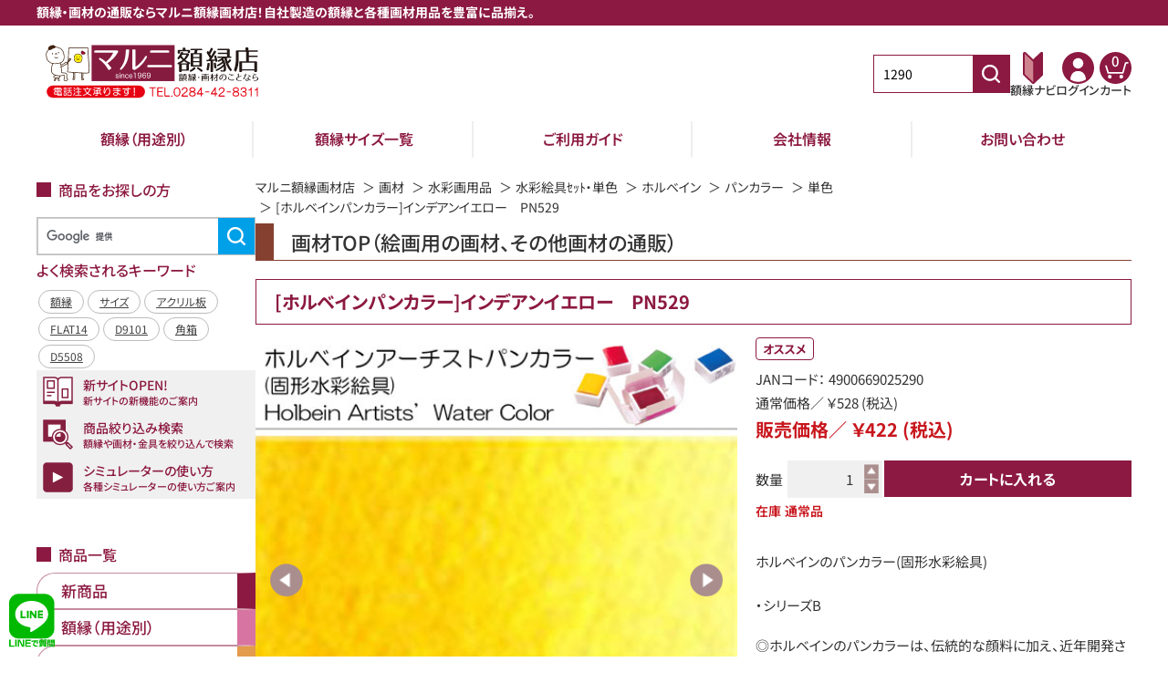

--- FILE ---
content_type: text/html; charset=UTF-8
request_url: https://www.art-maruni.com/products/detail/1290?categroy_id=
body_size: 109958
content:
<!doctype html>
<html lang="ja">
<head prefix="og: https://ogp.me/ns# fb: https://ogp.me/ns/fb# product: https://ogp.me/ns/product#">
    <meta charset="utf-8">
    <meta name="viewport" content="width=device-width, initial-scale=1, shrink-to-fit=no">
    <meta name="eccube-csrf-token" content="1284c16f125eb4e76bd652652563.OxRs46nl8Czd48gB8AEPlpz0Pd9-6Bh0AuEm7LgDZVM.AnY8gZmik3aHsLhjpms74syyUJ0wq3UwTasWtYs1HRx6RFWG-brdHafTuw">
                        <title>
                                    [ホルベインパンカラー]インデアンイエロー　PN529 |
                        マルニ額縁画材店
            </title>

                            <meta property="og:title" content="[ホルベインパンカラー]インデアンイエロー　PN529" />
    <meta property="og:image" content="https://www.art-maruni.com/html/upload/save_image/product/1290/1290-main.jpg?v=202601131538" />
    <meta property="product:price:amount" content="422"/>
    <meta property="product:price:currency" content="JPY"/>
    <meta property="product:product_link" content="https://www.art-maruni.com/products/detail/1290"/>
    <meta property="product:retailer_title" content="マルニ額縁画材店"/>
        
<meta property="og:type" content="og:product"/>
<meta property="og:site_name" content="マルニ額縁画材店"/>
    <meta name="description" content="ホルベインのパンカラー(固形水彩絵具)">
    <meta property="og:description" content="ホルベインのパンカラー(固形水彩絵具)"/>
                <meta property="og:url" content="https://www.art-maruni.com/products/detail/1290"/>
    <link rel="canonical" href="https://www.art-maruni.com/products/detail/1290" />
    
                    <link rel="shortcut icon" href="/html/user_data/assets/img/common/favicon.ico?v=202601131538">
    <link rel="apple-touch-icon" href="/html/user_data/assets/img/common/apple-touch-icon.png?v=202601131538">
    <!-- google fonts -->
                            <style>
        @font-face {
            src: url(/html/template/default/assets/css/fonts/NotoSansJP-VariableFont_wght.woff?v=202601131538) format("woff");
            font-family: "Noto Sans JP";
            font-weight: 300 900;
            font-display: swap;
        }
    </style>

    <link rel="stylesheet" href="https://use.fontawesome.com/releases/v5.3.1/css/all.css" integrity="sha384-mzrmE5qonljUremFsqc01SB46JvROS7bZs3IO2EmfFsd15uHvIt+Y8vEf7N7fWAU" crossorigin="anonymous">
    <link rel="stylesheet" href="https://cdnjs.cloudflare.com/ajax/libs/lightbox2/2.11.4/css/lightbox.css">
    <link rel="stylesheet" href="/html/template/default/assets/css/style.css?v=202601131538">
    <script src="/html/bundle/front.bundle.js?v=202601131538"></script>
    <script src="/html/template/default/assets/js/accordion.js?v=202601131538"></script>
    <script src="/html/template/default/assets/js/quantity.js?v=202601131538"></script>
    <script src="https://cdnjs.cloudflare.com/ajax/libs/lightbox2/2.11.4/js/lightbox.min.js"></script>
    <script src="https://cdnjs.cloudflare.com/ajax/libs/what-input/5.2.12/what-input.js" integrity="sha512-RgLFL8g2bsqb5KNaLbsJ2D+4/gVUieeMkuq0DRFQFUTe3o4kYREQoA40xNukkVon4lCVhQqK493eXIlZ7mfvPQ==" crossorigin="anonymous" referrerpolicy="no-referrer"></script>
    <script src="https://cdnjs.cloudflare.com/ajax/libs/what-input/5.2.12/what-input.min.js" integrity="sha512-jdMp80Gf2e7K/JH3+mucRwyeRaqRPD+ykSpkmbBqxWMMCfEZEL9PF0zzF3JEgV4IVNj6eTjV8X41e7Gz5nNwyA==" crossorigin="anonymous" referrerpolicy="no-referrer"></script>
        <style>

        .slick-dots {
            position: absolute;
            bottom: -45px;
            display: block;
            width: 100%;
            padding: 0;
            list-style: none;
            text-align: center;
        }

        .slick-dots li {
            position: relative;
            display: inline-block;
            width: 20px;
            height: 20px;
            margin: 0 5px;
            padding: 0;

            cursor: pointer;
        }

        .slick-dots li button {
            font-size: 0;
            line-height: 0;
            display: block;
            width: 20px;
            height: 20px;
            padding: 5px;
            cursor: pointer;
            color: transparent;
            border: 0;
            outline: none;
            background: transparent;
        }

        .slick-dots li button:hover,
        .slick-dots li button:focus {
            outline: none;
        }

        .slick-dots li button:hover:before,
        .slick-dots li button:focus:before {
            opacity: 1;
        }

        .slick-dots li button:before {
            content: " ";
            line-height: 20px;
            position: absolute;
            top: 0;
            left: 0;
            width: 12px;
            height: 12px;
            text-align: center;
            opacity: .25;
            background-color: black;
            border-radius: 50%;

        }

        .slick-dots li.slick-active button:before {
            opacity: .75;
            background-color: black;
        }

        .slick-dots li button.thumbnail img {
            width: 0;
            height: 0;
        }

        .gaku-package-image {
            width: 45px;
            height: 45px;
        }

    </style>
    <script>
        $(function() {
            $.ajaxSetup({
                'headers': {
                    'ECCUBE-CSRF-TOKEN': $('meta[name="eccube-csrf-token"]').attr('content')
                }
            });
        });
    </script>
                    <!-- ▼ヘッダー（OGP・構造化） -->
            <meta property="og:locale" content="ja_JP">
<meta name="twitter:card" content="summary_large_image">
<meta name="twitter:site" content="@marunigakubuchi">

<script type="application/ld+json">
{
    "@context": "https://schema.org/",
    "@type": "Organization",
    "name": "マルニ額縁画材店",
    "url" : "https://www.art-maruni.com/",
    "logo" : "https://www.art-maruni.com/html/template/default/assets/img/common/logo_pc.svg?v=202601131538",
    "contactPoint": {
        "@type": "ContactPoint",
        "telephone": "+81-284-42-8311",
        "contactType": "customer service",
        "areaServed": "JP"
    },
    "sameAs": [
        "https://x.com/marunigakubuchi",
        "https://www.facebook.com/marunigakubuchi",
        "https://www.instagram.com/maruni_gaku/",
        "https://www.youtube.com/channel/UCyCXv11ITI2-Pa2NQAeQNJg"
    ],
    "address": {
        "@type": "PostalAddress",
        "streetAddress": "足利市久松町141",
        "addressLocality": "栃木県",
        "addressRegion": "足利市",
        "postalCode": "326-0034",
        "addressCountry": "JP"
    }
}
</script>
        <!-- ▲ヘッダー（OGP・構造化） -->
    <!-- ▼gtm -->
            
<!-- Google Tag Manager -->
<script>(function(w,d,s,l,i){w[l]=w[l]||[];w[l].push({'gtm.start':
new Date().getTime(),event:'gtm.js'});var f=d.getElementsByTagName(s)[0],
j=d.createElement(s),dl=l!='dataLayer'?'&l='+l:'';j.async=true;j.src=
'https://www.googletagmanager.com/gtm.js?id='+i+dl;f.parentNode.insertBefore(j,f);
})(window,document,'script','dataLayer','GTM-N4FKJ9JL');</script>
<!-- End Google Tag Manager -->


<script>

var gtmProductsData = {
                54911: {
            name: "[ホルベインパンカラー]インデアンイエロー　PN529",
            id: "",
            brand: "ホルベイン",
            category  : "画材TOP",
            category_2: "水彩画用品",
            category_3: "水彩絵具セット・単色",
            category_4: "ホルベイン水彩絵具",
            category_5: "【パンカラー】ホルベイン水彩絵具",
            variant: null,
            list_name: null,
            list_id: null,
        },
    };

var gtmGakuPackageProductsData = {
        19643: {
        name: "【額縁外装用品】　額縁用(黄袋)",
        id: "KIBUKURO-SZ/000OD-VA/0HAKO",
        brand: "ホルベイン",
        category  : "額縁（用途別）",
        category_2: "額縁パーツ・用品",
        category_3: "額縁用箱・黄袋",
        category_4: "",
        category_5: "",
        variant: null,
        list_name: null,
        list_id: null,
},
            19642: {
        name: "【額縁外装用品】　額縁箱(さし箱)(文化鋲仕立て)",
        id: "SASHI-SZ/000OD-VA/0HAKO",
        brand: "ホルベイン",
        category  : "額縁（用途別）",
        category_2: "額縁パーツ・用品",
        category_3: "額縁用箱・黄袋",
        category_4: "",
        category_5: "",
        variant: null,
        list_name: null,
        list_id: null,
},
    };

dataLayer.push({ ecommerce: null });
dataLayer.push({
    event: "view_item",
    ecommerce: {
        items: [
                                    {
                item_name: gtmProductsData[54911].name,
                item_id: gtmProductsData[54911].id,
                item_brand: gtmProductsData[54911].brand,
                item_category: gtmProductsData[54911].category,
                item_category2: gtmProductsData[54911].category_2,
                item_category3: gtmProductsData[54911].category_3,
                item_category4: gtmProductsData[54911].category_4,
                item_category5: gtmProductsData[54911].category_5,
                index: 1,
                quantity: 1
            },
                                ]
    }
});





function onProductClick(productObj) {
    dataLayer.push({ ecommerce: null });
    dataLayer.push({
        event: "select_item",
        ecommerce: {
            items: [{
                item_name: productObj.name,
                item_id: productObj.id,
                item_brand: productObj.brand,
                item_category: productObj.category,
                item_category2: productObj.category_2,
                item_category3: productObj.category_3,
                item_category4: productObj.category_4,
                item_category5: productObj.category_5,
                item_variant: productObj.variant,
                item_list_name: productObj.list_name,
                item_list_id: productObj.list_id,
            }]
        }
    });
}

function onAddCartClick(productObjArr) {
    let items = [];
    $(productObjArr).each(function(index, productObj) {
        if (productObj) {
            items.push({
                item_name: productObj.name,
                item_id: productObj.id,
                item_brand: productObj.brand,
                item_category: productObj.category,
                item_category2: productObj.category_2,
                item_category3: productObj.category_3,
                item_category4: productObj.category_4,
                item_category5: productObj.category_5,
                item_variant: productObj.variant,
                item_list_name: productObj.list_name,
                item_list_id: productObj.list_id,
                quantity: productObj.quantity,
            });
        }
    });

    let add_to_cart = {
        event: "add_to_cart",
        ecommerce: {
            items: items
        }
    };
    dataLayer.push({ ecommerce: null });
    dataLayer.push(add_to_cart);
}

function onRemoveCartClick(productObjArr) {
    let items = [];
    $(productObjArr).each(function(index, productObj) {
        if (productObj) {
            items.push({
                item_name: productObj.name,
                item_id: productObj.id,
                item_brand: productObj.brand,
                item_category: productObj.category,
                item_category2: productObj.category_2,
                item_category3: productObj.category_3,
                item_category4: productObj.category_4,
                item_category5: productObj.category_5,
                item_variant: productObj.variant,
                item_list_name: productObj.list_name,
                item_list_id: productObj.list_id,
                index: productObj.index,
                quantity: productObj.quantity,
            });
        }
    });
    let remove_from_cart = {
        event: "remove_from_cart",
        ecommerce: {
            items: items
        }
    };
    dataLayer.push({ ecommerce: null });
    dataLayer.push(remove_from_cart);
}
</script>


        <!-- ▲gtm -->

                <link rel="stylesheet" href="/html/user_data/assets/css/customize.css?v=202601131538">
</head>
<body id="page_product_detail" class="product_page">
        <!-- ▼gtm(body)  -->
            
<!-- Google Tag Manager (noscript) -->
<noscript><iframe src="https://www.googletagmanager.com/ns.html?id=GTM-N4FKJ9JL"
height="0" width="0" style="display:none;visibility:hidden"></iframe></noscript>
<!-- End Google Tag Manager (noscript) -->
        <!-- ▲gtm(body)  -->



                <header class="ec-layoutRole__header">
                <!-- ▼ヘッダー（ロゴ・番号検索・マイページ・カート）ナビPC -->
            <script>
  $(window).scroll(function () {
    if($(window).scrollTop() > 20) {
      $('.ec-layoutRole__header').addClass('scroll_header');
    } else {
      $('.ec-layoutRole__header').removeClass('scroll_header');
    }
});
</script>


<script>
    $(function() {
                
        let productId = '1290';
        let categoryId = '';
        let route = 'product_detail';

                let $idInput = $('.js-id-search-text');
        if (productId !== '') {
                        if(route === 'product_list' || route === 'product_detail'){
                $idInput.val(productId);
            }
        } else if (categoryId !== '') {
                        $idInput.val('c' + categoryId);
        }
                let $searchButton = $('.js-product-id-search-button');

                $searchButton.on('click', function(e) {
            e.preventDefault();
            if (!goToProductOrCategoryPage($(this).siblings('.js-id-search-text').val())) {
                                e.stopPropagation();
            }
        });

                $idInput.on('focus', function(e) {
                        $(this).select();
        });

                function goToProductOrCategoryPage (id) {
            id = id.trim();
            let isSuccess = false;
            let redirectUrl;
                        let categoryPattern = /^c|C|ｃ|Ｃ[0-9]+$/;
            if (id.match(categoryPattern)) {
                                redirectUrl = 'https://www.art-maruni.com/products/list?category_id=9999999999999';
                const replacePattern = /c|C|ｃ|Ｃ/;
                id = id.replace(replacePattern, '');
            } else {
                                redirectUrl = 'https://www.art-maruni.com/products/detail/9999999999999';
            }

            if (id && !isNaN(id)) {
                if (redirectUrl) {
                    redirectUrl = redirectUrl.replace('9999999999999', id);
                    location.href = redirectUrl;
                    isSuccess = true;
                }
            }

            if (!isSuccess) {
                alert('数値を入力してください');
            }
            return isSuccess;
        }
    });
</script>
<div class="header_title">
  <p>額縁・画材の通販ならマルニ額縁画材店！自社製造の額縁と各種画材用品を豊富に品揃え。</p>
</div>

<div class="ec-headerRole">
  <div class="ec-headerNaviRole">
    <div class="ec-headerNaviRole__left">
      <!-- ▼ロゴ -->
      <div class="ec-headerRole__title">
        <div class="ec-headerTitle">
          <div class="ec-headerTitle__title">
                        <div>              <a href="https://www.art-maruni.com/">
                <img class="logo_pc_img" src="/html/user_data/assets/img/common/NewMaruniLogo-03.svg?v=202601131538" alt="マルニ額縁画材店">
                <img class="logo_sp_img" src="/html/user_data/assets/img/common/NewMaruniLogo-04.svg?v=202601131538" alt="マルニ額縁画材店">
              </a>
            </div>          </div>
        </div>
      </div>
      <!-- ▲ロゴ -->
    </div>

    <div class="ec-headerNaviRole__right">
      <div class="_forPC">
        <!-- ▼商品番号検索 -->
        <div class="searchBox">
          <form method="get" class="searchform" action="/products/list">
            <div class="searchBox__keyword -headerSearch">
              <div class="searchBox-input">
                <input type="search" name="name" maxlength="9" class="searchBox-name js-id-search-text" placeholder="商品番号">
                <button class="searchBox__keywordBtn btnClr_1 js-product-id-search-button" type="submit" aria-label="商品番号検索">
                  <div class="searchBox-icon">
                    <img src="/html/template/default/assets/icon/search.svg?v=202601131538" alt="商品番号検索">
                  </div>
                </button>
              </div>
            </div>
          </form>
        </div>
        <!-- ▲商品番号検索 -->
      </div>


      <div class="ec-headerRole__navSP">
        <div class="ec-headerNavSP">
          <img src="/html/template/default/assets/img/common/icon-bars.svg?v=202601131538" alt="メニューを開く">
        </div>
        <div class="ec-drawerRoleClose is_active">
          <img src="/html/template/default/assets/img/common/icon-batsu.svg?v=202601131538" alt="メニューを閉じる">
        </div>
      </div>

      <div class="ec-headerNaviRole__nav">

        <div class="ec-headerNav">
          <!-- ▼額縁ナビ -->
          <a class="ec-headerNav__item" href="https://www.art-maruni.com/contents/simulator-kisei2">
            <div class="ec-headerNav__itemIcon">
              <img class="ec-headerNav__itemIcon" src="/html/template/default/assets/img/common/icon-navi.svg?v=202601131538" alt="額縁ナビのナビゲーションアイコン">
            </div>
            <span class="ec-headerNav__itemLink">額縁ナビ</span>
          </a>
          <!-- ▲額縁ナビ -->

          <!-- ▼マイページ（新規会員登録） -->
          <a class="ec-headerNav__item" href="https://www.art-maruni.com/mypage/">
            <div class="ec-headerNav__itemIcon">
              <img class="ec-headerNav__itemIcon" src="/html/template/default/assets/img/common/icon-user.svg?v=202601131538" alt="マイページのナビゲーションアイコン">
            </div>
                          <span class="ec-headerNav__itemLink">ログイン</span>
                      </a>
          <!-- ▲マイページ（新規会員登録） -->

          <!-- ログアウト -->
                              <!-- ▲ログアウト -->

          <!-- ▼カート -->
                                        <div class="ec-headerRole__cart">
            <div class="ec-cartNaviWrap">
              <a class="ec-cartNavi" href="https://www.art-maruni.com/cart">
                <div class="ec-cartNavi__icon">
                  <img src="/html/template/default/assets/img/common/icon-cart.svg?v=202601131538" alt="カートのナビゲーションアイコン">
                  <span class="ec-cartNavi__badge">0</span>
                </div>
                <span class="ec-headerNav__itemLink">カート</span>

                <!-- <div class="ec-cartNavi__label">
              <div class="ec-cartNavi__price">￥0</div>
            </div> -->
              </a>
                          </div>

          </div>
          <!-- ▲カート -->

          <!-- ▼検索 -->
          <div class="ec-searchBtn _forSP">
            <div class="ec-headerNav__item">
              <div class="ec-headerNav__itemIcon">
                <img class="ec-headerNav__itemIcon" src="/html/template/default/assets/img/common/icon-search.svg?v=202601131538"
                  alt="検索のナビゲーションアイコン">
              </div>
              <span class="ec-headerNav__itemLink">検索</span>
            </div>
          </div>
          <!-- ▲マイページ（新規会員登録） -->


          <!-- <div class="ec-headerNav__item">
          <a href="/mypage/favorite">
            <i class="ec-headerNav__itemIcon fas fa-heart fa-fw"></i>
            <span class="ec-headerNav__itemLink">お気に入り</span>
          </a>
        </div> -->
          <!-- <div class="ec-headerNav__item">
          <a href="/mypage/login">
            <i class="ec-headerNav__itemIcon fas fa-lock fa-fw"></i>
            <span class="ec-headerNav__itemLink">ログイン</span>
          </a>
        </div> -->
        </div>

      </div>

    </div>
  </div>

</div>
        <!-- ▲ヘッダー（ロゴ・番号検索・マイページ・カート）ナビPC -->
    <!-- ▼ラインアイコン -->
            <!--LINE@アイコン-->
<a class="lineaticon" href="https://lin.ee/mLJwnNO" target="_blank" style="position:fixed;bottom:10px;left:10px;z-index:99999;"><img src="/html/upload/save_image/art-m/imgs/logo/new/linesvg.svg?q=1" style="width:50px;height:auto;" alt="マルニ額縁画材店にLINEで質問する"></a>
<style>
.lineaticon:hover img{
opacity:.8;
}
</style>
        <!-- ▲ラインアイコン -->

        </header>
    
<div class="ec-layoutRole">
                <div class="ec-layoutRole__contentTop">
                <!-- ▼電話発信用ブロック -->
            <div class="ec-sp_number">
    <img src="/html/user_data/assets/topbannar/soryo4.svg" alt="送料無料" class="left-img">
    <a href="tel:0284428311"><img src="/html/user_data/assets/topbannar/tel-banner.svg" alt="電話番号" class="right-img"></a>
        </div>

<style>
    .right-img{
        width: 90%;
    }
    .left-img{
        width: 45%;
    }
    
@media only screen and (max-width: 767px) {
    .ec-sp_number{
        text-align: center;
        display: flex;
        justify-content: space-between;
                margin-top: 5px;
        width: 100%;
    }
}
</style>
        <!-- ▲電話発信用ブロック -->
    <!-- ▼ヘッダー(額縁の選び方・ご利用ガイド・会社情報) -->
            <div class="headerNaviSecondRole">
  <ul class="headerNaviSecondRole__inner">
    <li class="headerNaviSecondRole__item"><a class="headerNaviSecondRole__link" href="/products/list?category_id=1">額縁（用途別）</a></li>
    <li class="headerNaviSecondRole__item"><a class="headerNaviSecondRole__link" href="/user_data/size">額縁サイズ一覧</a></li>
    <li class="headerNaviSecondRole__item _forPC"><a class="headerNaviSecondRole__link" href="/user_data/guide">ご利用ガイド</a></li>
    <li class="headerNaviSecondRole__item _forPC"><a class="headerNaviSecondRole__link" href="/user_data/tenpo">会社情報</a></li>
    <li class="headerNaviSecondRole__item"><a class="headerNaviSecondRole__link" href="https://www.art-maruni.com/contact">お問い合わせ</a></li>
  </ul>
</div>
        <!-- ▲ヘッダー(額縁の選び方・ご利用ガイド・会社情報) -->
    <!-- ▼商品一覧（カテゴリナビ　スマホ トップ） -->
            <div class="categoryNaviRole _forSP">
  <ul class="categoryNavi category_product_list">
                <li class="categoryNavi__item">
        <a class="categoryNavi__link category_10028 " href="https://www.art-maruni.com/products/list?category_id=10028">
                    <p class="categoryNavi__linkText">新商品</p>
        </a>
      </li>
                <li class="categoryNavi__item">
        <a class="categoryNavi__link category_1 " href="https://www.art-maruni.com/products/list?category_id=1">
                    <p class="categoryNavi__linkText">額縁（用途別）</p>
        </a>
      </li>
                <li class="categoryNavi__item">
        <a class="categoryNavi__link category_2 " href="https://www.art-maruni.com/products/list?category_id=2">
                    <p class="categoryNavi__linkText">額縁マット</p>
        </a>
      </li>
                <li class="categoryNavi__item">
        <a class="categoryNavi__link category_10000 " href="https://www.art-maruni.com/products/list?category_id=10000">
                    <p class="categoryNavi__linkText">印刷・スキャン</p>
        </a>
      </li>
                <li class="categoryNavi__item">
        <a class="categoryNavi__link category_5 " href="https://www.art-maruni.com/products/list?category_id=5">
                    <p class="categoryNavi__linkText">さし箱・各種箱</p>
        </a>
      </li>
                <li class="categoryNavi__item">
        <a class="categoryNavi__link category_3 " href="https://www.art-maruni.com/products/list?category_id=3">
                    <p class="categoryNavi__linkText">画材</p>
        </a>
      </li>
                <li class="categoryNavi__item">
        <a class="categoryNavi__link category_4 " href="https://www.art-maruni.com/products/list?category_id=4">
                    <p class="categoryNavi__linkText">金具・パーツ</p>
        </a>
      </li>
                <li class="categoryNavi__item">
        <a class="categoryNavi__link category_5538 " href="https://www.art-maruni.com/products/list?category_id=5538">
                    <p class="categoryNavi__linkText">ミラー額縁</p>
        </a>
      </li>
                <li class="categoryNavi__item">
        <a class="categoryNavi__link category_5539 " href="https://www.art-maruni.com/products/list?category_id=5539">
                    <p class="categoryNavi__linkText">アートワーク</p>
        </a>
      </li>
                <li class="categoryNavi__item">
        <a class="categoryNavi__link category_10036 " href="https://www.art-maruni.com/products/list?category_id=10036">
                    <p class="categoryNavi__linkText">MRN+</p>
        </a>
      </li>
      </ul>
</div>
        <!-- ▲商品一覧（カテゴリナビ　スマホ トップ） -->

        </div>
    
    <div class="ec-layoutRole__contents">
                            <aside class="ec-layoutRole__left">
                    <!-- ▼商品をお探しの方(TOPページ以外) -->
            <script>
  $(function() {
     var name = getParam('name');
     if(name != null && name.length > 0){
       $('#searchBox-name-side').val(name);
     }
  });
  function getParam(name, url) {
    if (!url) url = window.location.href;
    name = name.replace(/[\[\]]/g, "\\$&");
    var regex = new RegExp("[?&]" + name + "(=([^&#]*)|&|#|$)"),
            results = regex.exec(url);
    if (!results) return null;
    if (!results[2]) return '';
    return decodeURIComponent(results[2].replace(/\+/g, " "));
  }
</script>

<dl class="ec-layoutRole--content">
  <dt class="categoryNaviRole__head">商品をお探しの方</dt>
  <dd class="categoryNaviRole__content">
    <div class="searchBox-wrap">
        <!--Google検索ここから-->
        <div class="searchBox">
            <!--Google検索-->
            <script async src="https://cse.google.com/cse.js?cx=3b4eb7278bb01a50d"></script>
            <div class="leftgnavi" style="margin-bottom:0;margin-top:10px;">
                <div class="gcse-search"></div>
            </div>
            <style>
              .leftgnavi .gsc-adBlock{display:none!important;}.leftgnavi .gsc-input-box{width:213px;border:solid 1px #ccc}.leftgnavi table.gsc-search-box{width:245px;}.gsc-search-button-v2 svg{display:none}.gsc-search-button.gsc-search-button-v2{width:221px;height:35px!important;background-image:url(/html/upload/save_image/art-m/imgs/logo/gsbtn.png);position:absolute;left:0;bottom:25px;right:0;margin:auto}.leftgnavi{position:relative;width:245px;background-color:#efefef;height:115px;margin-bottom:10px;}.gsc-control-cse{background-color:#efefef;height:30px;border:0}article#main .leftgnavi table{background:transparent;border:0}
            </style>
        </div>
        <!--Google検索ここまで-->
        <!--よく検索されるキーワード-->
        <div class="block_body" style="padding-top:0;margin-top:0;">
           <h2 style="margin-top:0;"><i></i><span>よく検索されるキーワード</span></h2>
           <ul id="searched_word">
             <li><a href="/products/list?category_id=1">額縁</a></li>
             <li><a href="/contents/size">サイズ</a></li>
             <li><a href="/products/detail/26465">アクリル板</a></li>
             <li><a href="/products/list?&name=FLAT14">FLAT14</a></li>
             <li><a href="/products/list?&name=D9101">D9101</a></li>
             <li><a href="/products/list?&name=角箱">角箱</a></li>
             <li><a href="/products/list?&name=D5508">D5508</a></li>
          </ul>
        </div>
        <style>
            .block_body span{
                background-color: transparent;
                color: #8C1941;
                font-size: 16px;
                padding: 0;
                margin-bottom: 5px;
            }
            #searched_word {
            overflow: auto;
            margin-bottom: 0;
            list-style: none;
            display: flex;
            flex-wrap: wrap;
            padding-left: 0rem!important;
            }
            #searched_word li a {
                border: solid 1px #bbb;
                display: inline-block;
                font-size: 9pt;
                color: #444;
                text-decoration: underline;
                background-color: #fff;
                border-radius: 17px;
                line-height: 1.2;
                box-sizing: border-box;
                padding: 5px 9pt;
            }
            #searched_word li{
                margin: 2px;
            }
        </style>
        <!--よく検索されるキーワードここまで-->
        <!--黄色の検索-->
                <!--黄色の検索ここまで-->
        <!--バナースペースここから-->
        <div class="categoryNaviRole">
            <ul class="categoryNavi">
                <!--新サイトOPEN-->
                <li class="categoryNavi__item">
                    <a class="categoryNavi__link guide-bg" href="/contents/newsite">
                        <span class="categoryNavi__linkImg"><img src="/html/template/default/assets/img/common/info_01.png" alt="新サイトの新機能"></span>
                        <p class="categoryNavi__linkText2">新サイトOPEN!<span class="categoryNavi__linkText2--sub">新サイトの新機能のご案内</span></p>
                    </a>
                </li>
                <!--新サイトOPENここまで-->
                <!--商品絞り込み検索-->
                <li class="categoryNavi__item">
                    <a class="categoryNavi__link guide-bg" href="/contents/search_item">
                        <span class="categoryNavi__linkImg"><img src="/html/user_data/assets/topbannar/search_icon.png" alt="商品絞り込み検索"></span>
                        <p class="categoryNavi__linkText2">商品絞り込み検索<span class="categoryNavi__linkText2--sub">額縁や画材・金具を絞り込んで検索</span></p>
                    </a>
                </li>
                <!--商品絞り込み検索ここまで-->
                <!--シミュレーター使い方ページ-->
                <li class="categoryNavi__item">
                    <a class="categoryNavi__link guide-bg" href="/contents/howto-simulator">
                        <span class="categoryNavi__linkImg"><img src="/html/template/default/assets/img/common/info_03.png" alt="シミュレーター使い方"></span>
                        <p class="categoryNavi__linkText2">シミュレーターの使い方<span class="categoryNavi__linkText2--sub">各種シミュレーターの使い方ご案内
                        </span></p>
                    </a>
                </li>
                <!--シミュレーター使い方ページ-->
            </ul>
        </div>
        <!--バナースペースここまで-->

          </div>
  </dd>
</dl>
        <!-- ▲商品をお探しの方(TOPページ以外) -->
    <!-- ▼商品一覧（カテゴリナビPC） -->
            <dl class="ec-layoutRole--content">
  <dt class="categoryNaviRole__head">商品一覧</dt>
  <dd class="categoryNaviRole__content">
    <div class="categoryNaviRole">
      <ul class="categoryNavi category_product_list">
                            <li class="categoryNavi__item">
            <a class="categoryNavi__link category_10028 " href="https://www.art-maruni.com/products/list?category_id=10028">
                            <p class="categoryNavi__linkText">新商品</p>
            </a>
          </li>
                            <li class="categoryNavi__item">
            <a class="categoryNavi__link category_1 " href="https://www.art-maruni.com/products/list?category_id=1">
                            <p class="categoryNavi__linkText">額縁（用途別）</p>
            </a>
          </li>
                            <li class="categoryNavi__item">
            <a class="categoryNavi__link category_2 " href="https://www.art-maruni.com/products/list?category_id=2">
                            <p class="categoryNavi__linkText">額縁マット</p>
            </a>
          </li>
                            <li class="categoryNavi__item">
            <a class="categoryNavi__link category_10000 " href="https://www.art-maruni.com/products/list?category_id=10000">
                            <p class="categoryNavi__linkText">印刷・スキャン</p>
            </a>
          </li>
                            <li class="categoryNavi__item">
            <a class="categoryNavi__link category_5 " href="https://www.art-maruni.com/products/list?category_id=5">
                            <p class="categoryNavi__linkText">さし箱・各種箱</p>
            </a>
          </li>
                            <li class="categoryNavi__item">
            <a class="categoryNavi__link category_3 " href="https://www.art-maruni.com/products/list?category_id=3">
                            <p class="categoryNavi__linkText">画材</p>
            </a>
          </li>
                            <li class="categoryNavi__item">
            <a class="categoryNavi__link category_4 " href="https://www.art-maruni.com/products/list?category_id=4">
                            <p class="categoryNavi__linkText">金具・パーツ</p>
            </a>
          </li>
                            <li class="categoryNavi__item">
            <a class="categoryNavi__link category_5538 " href="https://www.art-maruni.com/products/list?category_id=5538">
                            <p class="categoryNavi__linkText">ミラー額縁</p>
            </a>
          </li>
                            <li class="categoryNavi__item">
            <a class="categoryNavi__link category_5539 " href="https://www.art-maruni.com/products/list?category_id=5539">
                            <p class="categoryNavi__linkText">アートワーク</p>
            </a>
          </li>
                            <li class="categoryNavi__item">
            <a class="categoryNavi__link category_10036 " href="https://www.art-maruni.com/products/list?category_id=10036">
                            <p class="categoryNavi__linkText">MRN+</p>
            </a>
          </li>
              </ul>
    </div>
  </dd>
</dl>
        <!-- ▲商品一覧（カテゴリナビPC） -->
    <!-- ▼額縁シミュレーター（サイドナビPC） -->
            <style>
.categoryNavi__item .simulator-bg img {
  height: auto;
}
</style>
<dl class="ec-layoutRole--content">
  <dt class="categoryNaviRole__head">シミュレーター</dt>
  <dd class="categoryNaviRole__content">
    <div class="categoryNaviRole">
      <ul class="categoryNavi simulator_navi">
        <li class="categoryNavi__item simulator_item">
          <a class="categoryNavi__link simulator-bg" href="/simulator2/frame/core/framesimulator.php?boot_sec=1">
            <img src="/html/template/default/assets/img/common/simulator_dessin.jpg?v=202601131538" alt="デッサン額縁">
          </a>
        </li>
        <li class="categoryNavi__item simulator_item">
          <a class="categoryNavi__link simulator-bg" href="/simulator2/frame/core/framesimulator.php?boot_sec=2">
            <img src="/html/template/default/assets/img/common/simulator_oil.jpg?v=202601131538" alt="油彩額縁">
          </a>
        </li>
        <!--<li class="categoryNavi__item simulator_item">
          <a class="categoryNavi__link simulator-bg" href="https://www.art-maruni.com/products/list?category_id=5539">
            <img src="/html/template/default/assets/img/common/simulator_art.jpg?v=202601131538" alt="アート">
          </a>
        </li>-->
        <li class="categoryNavi__item simulator_item">
          <a class="categoryNavi__link simulator-bg" href="/simulator2/frame/core/framesimulator.php?boot_sec=4&product_id=19194">
            <img src="/html/template/default/assets/img/common/simulator_mirror.jpg?v=202601131538" alt="ミラー">
          </a>
        </li>
      </ul>
    </div>
  </dd>
</dl>
        <!-- ▲額縁シミュレーター（サイドナビPC） -->
    <!-- ▼その他ご案内（サイドナビPC） -->
            <dl class="ec-layoutRole--content">
  <dt class="categoryNaviRole__head">その他ご案内</dt>
  <dd class="categoryNaviRole__content">
    <div class="categoryNaviRole">
      <ul class="categoryNavi">
        <li class="categoryNavi__item">
          <a class="categoryNavi__link guide-bg" href="https://www.art-maruni.com/contents/size">
            <span class="categoryNavi__linkImg"><img src="/html/template/default/assets/img/common/guide_01.png?v=202601131538"
                alt=""></span>
            <p class="categoryNavi__linkText2">額縁の選び方<span
                class="categoryNavi__linkText2--sub">種類やサイズから選ぶ</span></p>
          </a>
        </li>
        <li class="categoryNavi__item">
          <a class="categoryNavi__link guide-bg" href="https://www.art-maruni.com/contents/nouki">
            <span class="categoryNavi__linkImg"><img src="/html/template/default/assets/img/common/guide_02.png?v=202601131538"
                alt=""></span>
            <p class="categoryNavi__linkText2">オーダー額縁について<span
                class="categoryNavi__linkText2--sub">サイズの出し方やご注文方法</span></p>
          </a>
        </li>
        <li class="categoryNavi__item">
          <a class="categoryNavi__link guide-bg" href="https://www.art-maruni.com/contents/matto-setsumei2">
            <span class="categoryNavi__linkImg"><img src="/html/template/default/assets/img/common/guide_03.png?v=202601131538"
                alt=""></span>
            <p class="categoryNavi__linkText2">マットについて<span
                class="categoryNavi__linkText2--sub">種類やサイズから選ぶ</span></p>
          </a>
        </li>
        <li class="categoryNavi__item">
          <a class="categoryNavi__link guide-bg" href="https://www.art-maruni.com/contents/howto-kanagu">
            <span class="categoryNavi__linkImg"><img src="/html/template/default/assets/img/common/guide_04.png?v=202601131538"
                alt=""></span>
            <p class="categoryNavi__linkText2">金具の選び方<span class="categoryNavi__linkText2--sub">飾り方について</span>
            </p>
          </a>
        </li>
        <li class="categoryNavi__item">
          <a class="categoryNavi__link guide-bg" href="https://www.art-maruni.com/contents/wrapping">
            <span class="categoryNavi__linkImg"><img src="/html/template/default/assets/img/common/guide_05.png?v=202601131538"
                alt=""></span>
            <p class="categoryNavi__linkText2">ラッピングサービス<span
                class="categoryNavi__linkText2--sub">無料で承ります</span></p>
          </a>
        </li>
        <li class="categoryNavi__item">
          <a class="categoryNavi__link guide-bg" href="https://www.art-maruni.com/contents/gakusou">
            <span class="categoryNavi__linkImg"><img src="/html/template/default/assets/img/common/guide_06.png?v=202601131538"
                alt=""></span>
            <p class="categoryNavi__linkText2">額装のご依頼<span
                class="categoryNavi__linkText2--sub">数物から1品物までお任せ</span></p>
          </a>
        </li>
        <li class="categoryNavi__item">
          <a class="categoryNavi__link guide-bg" href="https://www.art-maruni.com/contents/guide-shitsumon">
            <span class="categoryNavi__linkImg"><img src="/html/template/default/assets/img/common/guide_07.png?v=202601131538"
                alt=""></span>
            <p class="categoryNavi__linkText2">Q&amp;A<span
                class="categoryNavi__linkText2--sub">よくあるご質問</span></p>
          </a>
        </li>
      </ul>
    </div>
  </dd>
</dl>
        <!-- ▲その他ご案内（サイドナビPC） -->
    <!-- ▼マルニ情報発信（サイドナビPC） -->
            <dl class="ec-layoutRole--content">
  <dt class="categoryNaviRole__head">マルニ情報発信</dt>
  <dd class="categoryNaviRole__content">
    <div class="categoryNaviRole">
      <ul class="categoryNavi">
        <li class="categoryNavi__item">
          <a class="categoryNavi__link info-bg" href="https://www.art-maruni.com/contents/catalogpdf">
            <span class="categoryNavi__linkImg"><img src="/html/template/default/assets/img/common/info_01.png?v=202601131538"
                alt=""></span>
            <p class="categoryNavi__linkText2">マルニWEBカタログ</p>
          </a>
        </li>
        <li class="categoryNavi__item">
          <a class="categoryNavi__link info-bg" href="https://www.art-maruni.com/contents/gakuso">
            <span class="categoryNavi__linkImg"><img src="/html/template/default/assets/img/common/info_02.png?v=202601131538"
                alt=""></span>
            <p class="categoryNavi__linkText2">額装の見本<span
                class="categoryNavi__linkText2--sub">種類やサイズから選ぶ</span></p>
          </a>
        </li>
        <li class="categoryNavi__item">
          <a class="categoryNavi__link info-bg" href="https://www.art-maruni.com/contents/movpage">
            <span class="categoryNavi__linkImg"><img src="/html/template/default/assets/img/common/info_03.png?v=202601131538"
                alt=""></span>
            <p class="categoryNavi__linkText2">額縁を動画で学ぶ</p>
          </a>
        </li>
        <li class="categoryNavi__item">
          <a class="categoryNavi__link info-bg" href="https://www.art-maruni.com/contents/annai">
            <span class="categoryNavi__linkImg"><img src="/html/template/default/assets/img/common/info_04.png?v=202601131538"
                alt=""></span>
            <p class="categoryNavi__linkText2">マルニレビュー&amp;SNS<span
                class="categoryNavi__linkText2--sub">マルニ情報満載！</span></p>
          </a>
        </li>
        <li class="categoryNavi__item">
          <a class="categoryNavi__link info-bg" href="https://www.art-maruni.com/contents/reviewpointx2">
            <span class="categoryNavi__linkImg"><img src="/html/template/default/assets/img/common/info_05.png?v=202601131538"
                alt=""></span>
            <p class="categoryNavi__linkText2"><span
                class="categoryNavi__linkText2--sub">レビューを書いて</span>ポイント2倍をもらおう</p>
          </a>
        </li>
        <li class="categoryNavi__item">
          <a class="categoryNavi__link info-bg" href="https://www.art-maruni.com/contents/staff">
            <span class="categoryNavi__linkImg"><img src="/html/template/default/assets/img/common/info_06.png?v=202601131538"
                alt=""></span>
            <p class="categoryNavi__linkText2">採用情報</p>
          </a>
        </li>
      </ul>
    </div>
  </dd>
</dl>
        <!-- ▲マルニ情報発信（サイドナビPC） -->
    <!-- ▼メルマガバナー -->
            <figure style="margin-top: 16px; padding: 4px;">
<a href="/contents/mailmagazine">
<img src="https://www.art-maruni.com/html/user_data/imgs/inbound/magazine/banner-side-mail-backnumber.png" alt="メールマガジンバックナンバー" width="100%" height="auto">
</a>
</figure>
        <!-- ▲メルマガバナー -->

            </aside>
        
                                    
        <main class="ec-layoutRole__mainWithColumn">
                                        <div class="ec-layoutRole__mainTop">
                        <!-- ▼パンくずリスト -->
            

<div class="ec-role">
                    <ul class="ec-breadcrumb">
            <li><a href="https://www.art-maruni.com/">マルニ額縁画材店</a></li>
                            <!-- 商品詳細 -->
                                                                            <li><a href="https://www.art-maruni.com/products/list?category_id=3">画材</a></li>
                                            <li><a href="https://www.art-maruni.com/products/list?category_id=1239">水彩画用品</a></li>
                                            <li><a href="https://www.art-maruni.com/products/list?category_id=1240">水彩絵具ｾｯﾄ・単色</a></li>
                                            <li><a href="https://www.art-maruni.com/products/list?category_id=1241">ホルベイン</a></li>
                                            <li><a href="https://www.art-maruni.com/products/list?category_id=1245">パンカラー</a></li>
                                        <li><a href="https://www.art-maruni.com/products/list?category_id=3921">単色</a></li>
                                <li>[ホルベインパンカラー]インデアンイエロー　PN529</li>
                    </ul>

    </div>

        <!-- ▲パンくずリスト -->

                </div>
            
                                        <div class="ec-role">
                                    <div class="product-category category_3">
                                                <div class="product-category__text">画材TOP（絵画用の画材、その他画材の通販）</div>
            </div>
        </div>
                <div class="tab-content">
        <div class="ec-role">
                        <div class="tab-pane__text">
                <h1>[ホルベインパンカラー]インデアンイエロー　PN529</h1>
            </div>
        </div>
    </div>
    <div class="tab-content">
        <div class="ec-productRole">
            <div class="productDetail-container">
                <div class="ec-grid2">
                    <div class="ec-grid2__cell3-1">
                        <div class="ec-sliderItemRole">
                            <div class="main_visual_area">
                                <div class="item_visual" data-slick="01">
                                                                            <div class="slide-item">
                                            <a href="https://www.art-maruni.com/html/upload/save_image/product/1290/1290-main.jpg?v=202601131538" data-lightbox="img_data">
                                                <img src="https://www.art-maruni.com/html/upload/save_image/product/1290/1290-main.jpg?v=202601131538" alt="[ホルベインパンカラー]インデアンイエロー　PN529" width="550" height="550"fetchpriority="high">
                                            </a>
                                        </div>
                                                                            <div class="slide-item">
                                            <a href="https://www.art-maruni.com/html/upload/save_image/product/1290/1290-sub.jpg?v=202601131538" data-lightbox="img_data">
                                                <img src="https://www.art-maruni.com/html/upload/save_image/product/1290/1290-sub.jpg?v=202601131538" alt="ホルベインパンカラー" width="550" height="550" loading="lazy">
                                            </a>
                                        </div>
                                                                            <div class="slide-item">
                                            <a href="https://www.art-maruni.com/html/upload/save_image/product/1290/1290-self-21199.jpg?v=202601131538" data-lightbox="img_data">
                                                <img src="https://www.art-maruni.com/html/upload/save_image/product/1290/1290-self-21199.jpg?v=202601131538" alt="ホルベインパンカラーのカラーチャート" width="550" height="550" loading="lazy">
                                            </a>
                                        </div>
                                                                    </div>
                                                                    <form action="https://www.art-maruni.com/products/add_favorite/1290" method="post">
                                        <div class="ec-productRole__btn favorite_btn">
                                                                                            <button type="submit" id="favorite" class="ec-blockBtn--cancel">
                                                    <svg xmlns="http://www.w3.org/2000/svg" height="35px" viewBox="0 0 512 512"><!--! Font Awesome Free 6.4.0 by @fontawesome - https://fontawesome.com License - https://fontawesome.com/license (Commercial License) Copyright 2023 Fonticons, Inc. --><path d="M47.6 300.4L228.3 469.1c7.5 7 17.4 10.9 27.7 10.9s20.2-3.9 27.7-10.9L464.4 300.4c30.4-28.3 47.6-68 47.6-109.5v-5.8c0-69.9-50.5-129.5-119.4-141C347 36.5 300.6 51.4 268 84L256 96 244 84c-32.6-32.6-79-47.5-124.6-39.9C50.5 55.6 0 115.2 0 185.1v5.8c0 41.5 17.2 81.2 47.6 109.5z"/></svg>
                                                </button>
                                                                                    </div>
                                    </form>
                                                            </div>
                                                            <div class="item_alt" data-slick="01">
                                <div class="slide-item">[ホルベインパンカラー]インデアンイエロー　PN529</div>
                                
                                                            
                                <div class="slide-item">ホルベインパンカラー</div>
                                
                                                            
                                <div class="slide-item">ホルベインパンカラーのカラーチャート</div>
                                </div>
                                                        <div class="item_nav" data-slick="01">
                                                                    <div class="slideThumb" data-index="0"><img src="https://www.art-maruni.com/html/upload/save_image/product/1290/1290-main.jpg?v=202601131538" alt="[ホルベインパンカラー]インデアンイエロー　PN529" width="133" height="133" loading="lazy"></div>
                                                                    <div class="slideThumb" data-index="1"><img src="https://www.art-maruni.com/html/upload/save_image/product/1290/1290-sub.jpg?v=202601131538" alt="ホルベインパンカラー" width="133" height="133" loading="lazy"></div>
                                                                    <div class="slideThumb" data-index="2"><img src="https://www.art-maruni.com/html/upload/save_image/product/1290/1290-self-21199.jpg?v=202601131538" alt="ホルベインパンカラーのカラーチャート" width="133" height="133" loading="lazy"></div>
                                                            </div>
                        </div>
                    </div>
                    <div class="ec-grid2__cell3-2">
                        <div class="ec-productRole__profile">
                                                        <div class="ec-shelfGrid__item-tags">
                                                                                                    <span class="ec-shelfGrid__item-tag tag_4">オススメ</span>
                                                            </div>
                                                                                        <div class="ec-productRole__jancode">
                                    JANコード：
                                    <span class="product-jancode-default">
                                                                                    4900669025290                                                                            </span>
                                </div>
                                                                                                                
                                                                                                                                                                                                <div class="ec-productRole__priceRegular">
                                                                                    <span class="ec-productRole__priceRegularPrice">通常価格／
                                                <span class="price01-default">
                                                                                                            ￥528
                                                                                                                                                            </span>
                                            </span>
                                            <span class="ec-productRole__priceRegularTax">&#40;税込&#41;</span>
                                                                            </div>
                                                                                                <div class="ec-productRole__price">
                                                                            <div class="ec-price">
                                            <span class="ec-price__price price02-default">販売価格／
                                                ￥422
                                                                                            </span>
                                            <span class="ec-price__tax">&#40;税込&#41;</span>
                                        </div>
                                    
                                                                                                                                                                                    </div>
                                                                                                                                                                                                                                                                                                                                                            <form action="https://www.art-maruni.com/products/add_cart/order/1290" method="post" id="form1" name="form1">
                                            <input type="hidden" id="_token" name="_token" value="c3aa68b4ede7a17e267fba1f37941b4._oZkkdXZzPnJDn_1LU6gmMZdEolYibP5wqSDa5NO5hA.ztkWp7-6hYiMPzOlZQDn-rUzcbxoz9eurOHnKvx_i3fO8SLjsIqUi7h_DA" />
                                                                                                                                                                                        <div class="ec-productRole__actions">
                                                                                                        <div class="ec-numberInput">
                                                        <div class="ec-product-quantity">
                                                            <span class="ec-numberInput__text">数量</span>
                                                            <div class="js-product-quantity">
                                                                <input type="number" id="quantity" name="quantity" required="required" min="1" maxlength="9" class="js-number-input form-control" value="1" />
                                                                
                                                                <div class="product-quantity__btns">
                                                                    <div class="js-increment-button">
                                                                        <img src="/html/template/default/assets/img/common/btn-increment.png?v=202601131538" alt="増やす">
                                                                    </div>
                                                                    <div class="js-decrement-button">
                                                                        <img src="/html/template/default/assets/img/common/bun-decrement.png?v=202601131538" alt="減らす">
                                                                    </div>
                                                                </div>
                                                            </div>
                                                        </div>
                                                        <div class="ec-productRole__btn">
                                                                                                                            <button type="button" class="ec-blockBtn--action add-cart click-submit">
                                                                    カートに入れる
                                                                </button>
                                                                                                                    </div>
                                                    </div>
                                                                                                                                                                    <div class="ec-stock_area">
                                                            <div class="stock_text">
                                                                在庫
                                                            </div>
                                                            <div>
                                                                                                                                    通常品
                                                                                                                            </div>
                                                        </div>
                                                                                                    </div>
                                                                                        <input type="hidden" id="product_id" name="product_id" value="1290" /><input type="hidden" id="ProductClass" name="ProductClass" value="54911" />
                                        </form>
                                        <div class="ec-modal">
                                            <div class="ec-modal-overlay">
                                                <div class="ec-modal-wrap">
                                                    <span class="ec-modal-close"><span class="ec-icon"><img src="/html/template/default/assets/icon/cross-dark.svg?v=202601131538" alt=""/></span></span>
                                                    <div id="ec-modal-header" class="text-center">カートに追加しました。</div>
                                                                                                        <div class="ec-badge_delivery">
                                                        <div class="ec-cartNavi__icon">
                                                            <img src="/html/template/default/assets/img/common/icon-cart.svg?v=202601131538" alt="">
                                                            <span class="ec-cartNavi__badge"></span>
                                                        </div>
                                                        <div id="delivery-massage" class="text-center"></div>
                                                    </div>
                                                    <div class="ec-modal-box">
                                                        <div class="ec-role">
                                                            <span class="ec-inlineBtn--cancel">お買い物を続ける</span>
                                                            <a href="https://www.art-maruni.com/cart" class="ec-inlineBtn--action">カートへ進む</a>
                                                        </div>
                                                    </div>
                                                </div>
                                            </div>
                                        </div>
                                                                                                                            <div class="ec-productRole__description"><div class="classic_design">ホルベインのパンカラー(固形水彩絵具)<br>
<br>
・シリーズB</div></div>
                                                        <div class="ec-productRole__description">◎ホルベインのパンカラーは、伝統的な顔料に加え、近年開発された新しい顔料も積極的に採用しています。<br />
<br />
◎彩度や明度が高く褪色、変色の少ない色を選りすぐった、プロの方にもご満足いただける高品質な水彩絵具です。</div>
                                                                                                                                                                                                </div>
                    </div>
                </div>
            </div>
                        



                        



                        



            
            
            
                                    
                        <div class="product-productDetail">
                <div class="product-productDetail__title">商品詳細</div>
                <div class="product-productDetail__inner">
                                            <div class="product-productDetail__item">
                            <div class="product-productDetail__content">
                                                                                                                                                    
                                            <dl class="product-productDetail__content__item -row3">
                            <dt>
                                <span>用途</span>
                            </dt>

                            <dd>
                                <span>
                                                                    水彩画用品<br>
                                                                </span>
                            </dd>
                        </dl>
                                                                            
                                            <dl class="product-productDetail__content__item ">
                            <dt>
                                <span>画材種類</span>
                            </dt>

                            <dd>
                                <span>
                                                                    絵具（単色・セット）<br>
                                                                </span>
                            </dd>
                        </dl>
                                                    </dl>
            
                                                            
                            </div>
                        </div>
                                                                <div class="product-productDetail__item">
                            <div class="product-productDetail__content">
                                                                                                                                        
                                            <dl class="product-productDetail__content__item ">
                            <dt>
                                <span>メーカー</span>
                            </dt>

                            <dd>
                                <span>
                                                                    ホルベイン<br>
                                                                </span>
                            </dd>
                        </dl>
                                                                                                                        
                                            <dl class="product-productDetail__content__item -row3">
                            <dt>
                                <span>出荷目安</span>
                            </dt>

                            <dd>
                                <span>
                                                                    正午までのご注文は在庫品に限り当日出荷(土日祝を除く)<br>
                                                                </span>
                            </dd>
                        </dl>
                                                    </dl>
            
                                                            
                            </div>
                        </div>
                                    </div>
                                                </div>
            
            
                        
        
        
    
    <!--▼レビューエリア-->
    
        
        <div class="product-container">
        <div class="reviewBtn__wrap">
            <span class="reviewBtn__note">この商品に対するご感想をぜひお寄せください。</span>
            <div class="reviewBtn">
                <a href="https://www.art-maruni.com/product_review/1290/review"
                   class="ec-inlineBtn--action">レビューを書く</a>
            </div>
        </div>
    </div>
        <div class="product-container review-container">
        <div class="product-content">
                        
                        <div id="reviewContent" class="product-reviewArea">
                                            </div>
        </div>
    </div>
    <!-- ▲レビューエリア -->


                                        <div class="ec-layoutRole__mainBottom">
                        <!-- ▼最近チェックした商品 -->
            

        <!-- ▲最近チェックした商品 -->
    <!-- ▼送料・支払方法のバナー -->
            <style>
    .soryo_area{
        width:100%;
        display: flex;
        margin-left: 2%;
        margin-top: 3%;
    }
    .soryo_area img{
        width:90%;
    }
</style>
<br>
<br>
<hr>
<br>
<div class="soryo_area">
    <a href="/contents/guide-soryo"><img src="/html/user_data/imgs/logo/howtosoryo.jpg" alt="送料"></a>
    <a href="/contents/guide-shiharai"><img src="/html/user_data/imgs/logo/howto_payment.jpg" alt="支払方法"></a>
</div>
        <!-- ▲送料・支払方法のバナー -->

                </div>
                    </main>

                    </div>

        
                <footer class="ec-layoutRole__footer">
                <!-- ▼フッター -->
            <div class="ec-role">
  <div class="ec-footerRole">
    <div class="ec-footerRole__inner">

      <div class="ec-footerNavi">
        <div class="ec-footerNavi__inner">
          <div class="ec-footerTitle__logo">
            <a href="https://www.art-maruni.com/"><img
                src="/html/template/default/assets/img/common/logo_sp.svg?v=202601131538" alt="1969年 創業の老舗額縁製造メーカー マルニ額縁画材店">
            </a>
          </div>
          <ul class="ec-footerSns__list">
            <li class="ec-footerSns__item">
              <a class="ec-footerSns__link --facebook" href="https://www.facebook.com/marunigakubuchi" target="_blank">
                <img src="/html/template/default/assets/img/sns/icon_facebook2.png?v=202601131538" alt="facebook">
              </a>
            </li>
            <li class="ec-footerSns__item">
              <a class="ec-footerSns__link --instagram" href="https://www.instagram.com/maruni_gaku/" target="_blank">
                <img src="/html/template/default/assets/img/sns/icon_instagram2.png?v=202601131538" alt="instagram">
              </a>
            </li>
            <li class="ec-footerSns__item">
              <a class="ec-footerSns__link --twitter" href="https://x.com/marunigakubuchi" target="_blank">
                <img src="/html/template/default/assets/img/sns/icon_x.png?v=202601131538" alt="twitter">
              </a>
            </li>
            <li class="ec-footerSns__item">
              <a class="ec-footerSns__link --line" href="https://lin.ee/mLJwnNO" target="_blank">
                <img src="/html/template/default/assets/img/sns/icon_line.png?v=202601131538" alt="line">
              </a>
            </li>
            <li class="ec-footerSns__item">
              <a class="ec-footerSns__link --youtube" href="https://www.youtube.com/channel/UCyCXv11ITI2-Pa2NQAeQNJg" target="_blank">
                <img src="/html/template/default/assets/img/sns/icon_youtube.png?v=202601131538" alt="youtube">
              </a>
            </li>
          </ul>
        </div>
        <div class="ec-footerNavi__inner">
          <div class="ec-footerNavi__child">
            <ul class="ec-footerNavi__list">
              <li class="ec-footerNavi__item"><a href="https://www.art-maruni.com/contents/tenpo">店舗情報</a></li>
              <li class="ec-footerNavi__item"><a href="https://www.art-maruni.com/contents/company-polisy">マルニ額縁店メッセージ</a></li>
              <li class="ec-footerNavi__item"><a href="https://www.art-maruni.com/contents/tenpo">マルニ商事株式会社</a></li>
              <li class="ec-footerNavi__item"><a href="https://www.art-maruni.com/contents/staff">採用情報</a></li>
            </ul>
          </div>
        </div>
        <div class="ec-footerNavi__inner">
          <div class="ec-footerNavi__child">
            <ul class="ec-footerNavi__list">
              <li class="ec-footerNavi__item"><a href="https://www.art-maruni.com/contents/catalogpdf">WEBカタログ</a></li>
              <li class="ec-footerNavi__item"><a href="https://www.art-maruni.com/contents/annai">マルニアプリ</a></li>
              <li class="ec-footerNavi__item"><a href="/simulator2/frame/core/framesimulator.php?boot_sec=1">額縁シミュレーター</a></li>
              <li class="ec-footerNavi__item"><a href="/products/list?category_id=2">マットシミュレーター</a></li>
            </ul>
          </div>
        </div>
        <div class="ec-footerNavi__inner">
          <div class="ec-footerNavi__child">
            <ul class="ec-footerNavi__list">
              <li class="ec-footerNavi__item"><a href="https://www.art-maruni.com/contact">お問い合わせ</a></li>
              <li class="ec-footerNavi__item"><a href="https://www.art-maruni.com/contents/tenpo">法人のお客様へ</a></li>
              <li class="ec-footerNavi__item"><a href="/newsinfo/list">ニュースリリース</a></li>
            </ul>
          </div>
        </div>
        <div class="ec-footerNavi__inner">
          <div class="ec-footerNavi__child">
            <ul class="ec-footerNavi__list">
              <li class="ec-footerNavi__item"><a href="https://www.art-maruni.com/contents/guide">ご利用ガイド</a></li>
              <li class="ec-footerNavi__item"><a href="https://www.art-maruni.com/help/tradelaw">特定商取引法</a></li>
            </ul>
          </div>
        </div>
      </div>
      <div class="ec-footerTitle">
        <div class="ec-footerNavi--02__wrap">
          <ul class="ec-footerNavi--02__list">
            <li class="ec-footerNavi--02__item">
              <a href="https://www.art-maruni.com/help/about">当サイトについて</a>
            </li>
            <li class="ec-footerNavi--02__item">
              <a href="https://www.art-maruni.com/help/privacy">プライバシーポリシー</a>
            </li>
          </ul>
        </div>
        <div class="ec-footerTitle__copyright">Copyright &copy; 2005-2026 MARUNI gakubuchi-gazai All rights
          reserved.</div>
      </div>
    </div>
  </div>
</div>
        <!-- ▲フッター -->

        </footer>
    </div><!-- ec-layoutRole -->

<div class="ec-overlayRole"></div>
<div class="ec-drawerRole">
                    <!-- ▼ハンバーガーメニュー共通（スマホ） -->
            <div class="ec-headerCategoryArea">
    <dl class="ec-layoutRole--content">
  <dt class="categoryNaviRole__head">商品一覧</dt>
  <dd class="categoryNaviRole__content">
    <div class="categoryNaviRole">
      <ul class="categoryNavi category_product_list">
                            <li class="categoryNavi__item">
            <a class="categoryNavi__link category_10028 " href="https://www.art-maruni.com/products/list?category_id=10028">
                            <p class="categoryNavi__linkText">新商品</p>
            </a>
          </li>
                            <li class="categoryNavi__item">
            <a class="categoryNavi__link category_1 " href="https://www.art-maruni.com/products/list?category_id=1">
                            <p class="categoryNavi__linkText">額縁（用途別）</p>
            </a>
          </li>
                            <li class="categoryNavi__item">
            <a class="categoryNavi__link category_2 " href="https://www.art-maruni.com/products/list?category_id=2">
                            <p class="categoryNavi__linkText">額縁マット</p>
            </a>
          </li>
                            <li class="categoryNavi__item">
            <a class="categoryNavi__link category_10000 " href="https://www.art-maruni.com/products/list?category_id=10000">
                            <p class="categoryNavi__linkText">印刷・スキャン</p>
            </a>
          </li>
                            <li class="categoryNavi__item">
            <a class="categoryNavi__link category_5 " href="https://www.art-maruni.com/products/list?category_id=5">
                            <p class="categoryNavi__linkText">さし箱・各種箱</p>
            </a>
          </li>
                            <li class="categoryNavi__item">
            <a class="categoryNavi__link category_3 " href="https://www.art-maruni.com/products/list?category_id=3">
                            <p class="categoryNavi__linkText">画材</p>
            </a>
          </li>
                            <li class="categoryNavi__item">
            <a class="categoryNavi__link category_4 " href="https://www.art-maruni.com/products/list?category_id=4">
                            <p class="categoryNavi__linkText">金具・パーツ</p>
            </a>
          </li>
                            <li class="categoryNavi__item">
            <a class="categoryNavi__link category_5538 " href="https://www.art-maruni.com/products/list?category_id=5538">
                            <p class="categoryNavi__linkText">ミラー額縁</p>
            </a>
          </li>
                            <li class="categoryNavi__item">
            <a class="categoryNavi__link category_5539 " href="https://www.art-maruni.com/products/list?category_id=5539">
                            <p class="categoryNavi__linkText">アートワーク</p>
            </a>
          </li>
                            <li class="categoryNavi__item">
            <a class="categoryNavi__link category_10036 " href="https://www.art-maruni.com/products/list?category_id=10036">
                            <p class="categoryNavi__linkText">MRN+</p>
            </a>
          </li>
              </ul>
    </div>
  </dd>
</dl>
    <style>
.categoryNavi__item .simulator-bg img {
  height: auto;
}
</style>
<dl class="ec-layoutRole--content">
  <dt class="categoryNaviRole__head">シミュレーター</dt>
  <dd class="categoryNaviRole__content">
    <div class="categoryNaviRole">
      <ul class="categoryNavi simulator_navi">
        <li class="categoryNavi__item simulator_item">
          <a class="categoryNavi__link simulator-bg" href="/simulator2/frame/core/framesimulator.php?boot_sec=1">
            <img src="/html/template/default/assets/img/common/simulator_dessin.jpg?v=202601131538" alt="デッサン額縁">
          </a>
        </li>
        <li class="categoryNavi__item simulator_item">
          <a class="categoryNavi__link simulator-bg" href="/simulator2/frame/core/framesimulator.php?boot_sec=2">
            <img src="/html/template/default/assets/img/common/simulator_oil.jpg?v=202601131538" alt="油彩額縁">
          </a>
        </li>
        <!--<li class="categoryNavi__item simulator_item">
          <a class="categoryNavi__link simulator-bg" href="https://www.art-maruni.com/products/list?category_id=5539">
            <img src="/html/template/default/assets/img/common/simulator_art.jpg?v=202601131538" alt="アート">
          </a>
        </li>-->
        <li class="categoryNavi__item simulator_item">
          <a class="categoryNavi__link simulator-bg" href="/simulator2/frame/core/framesimulator.php?boot_sec=4&product_id=19194">
            <img src="/html/template/default/assets/img/common/simulator_mirror.jpg?v=202601131538" alt="ミラー">
          </a>
        </li>
      </ul>
    </div>
  </dd>
</dl>
    <script>
  $(function() {
     var name = getParam('name');
     if(name != null && name.length > 0){
       $('#searchBox-name-side').val(name);
     }
  });
  function getParam(name, url) {
    if (!url) url = window.location.href;
    name = name.replace(/[\[\]]/g, "\\$&");
    var regex = new RegExp("[?&]" + name + "(=([^&#]*)|&|#|$)"),
            results = regex.exec(url);
    if (!results) return null;
    if (!results[2]) return '';
    return decodeURIComponent(results[2].replace(/\+/g, " "));
  }
</script>

<dl class="ec-layoutRole--content">
  <dt class="categoryNaviRole__head">商品をお探しの方</dt>
  <dd class="categoryNaviRole__content">
    <div class="searchBox-wrap">
        <!--バナースペースここから-->
        <div class="categoryNaviRole">
            <ul class="categoryNavi">
                <!--新サイトOPEN-->
                <li class="categoryNavi__item">
                    <a class="categoryNavi__link guide-bg" href="/contents/newsite">
                        <span class="categoryNavi__linkImg"><img src="/html/template/default/assets/img/common/info_01.png" alt="新サイトの新機能"></span>
                        <p class="categoryNavi__linkText2">新サイトOPEN!<span class="categoryNavi__linkText2--sub">新サイトの新機能のご案内</span></p>
                    </a>
                </li>
                <!--新サイトOPENここまで-->
                <!--商品絞り込み検索-->
                <li class="categoryNavi__item">
                    <a class="categoryNavi__link guide-bg" href="/contents/search_item">
                        <span class="categoryNavi__linkImg"><img src="/html/user_data/assets/topbannar/search_icon.png" alt="商品絞り込み検索"></span>
                        <p class="categoryNavi__linkText2">商品絞り込み検索<span class="categoryNavi__linkText2--sub">額縁や画材・金具を絞り込んで検索</span></p>
                    </a>
                </li>
                <!--商品絞り込み検索ここまで-->
                <!--シミュレーター使い方ページ-->
                <li class="categoryNavi__item">
                    <a class="categoryNavi__link guide-bg" href="/contents/howto-simulator">
                        <span class="categoryNavi__linkImg"><img src="/html/template/default/assets/img/common/info_03.png" alt="シミュレーター使い方"></span>
                        <p class="categoryNavi__linkText2">シミュレーターの使い方<span class="categoryNavi__linkText2--sub">各種シミュレーターの使い方ご案内
                        </span></p>
                    </a>
                </li>
                <!--シミュレーター使い方ページ-->
            </ul>
        </div>
        <!--バナースペースここまで-->

    </div>
  </dd>
</dl>
    <dl class="ec-layoutRole--content">
  <dt class="categoryNaviRole__head">その他ご案内</dt>
  <dd class="categoryNaviRole__content">
    <div class="categoryNaviRole">
      <ul class="categoryNavi">
        <li class="categoryNavi__item">
          <a class="categoryNavi__link guide-bg" href="https://www.art-maruni.com/contents/size">
            <span class="categoryNavi__linkImg"><img src="/html/template/default/assets/img/common/guide_01.png?v=202601131538"
                alt=""></span>
            <p class="categoryNavi__linkText2">額縁の選び方<span
                class="categoryNavi__linkText2--sub">種類やサイズから選ぶ</span></p>
          </a>
        </li>
        <li class="categoryNavi__item">
          <a class="categoryNavi__link guide-bg" href="https://www.art-maruni.com/contents/nouki">
            <span class="categoryNavi__linkImg"><img src="/html/template/default/assets/img/common/guide_02.png?v=202601131538"
                alt=""></span>
            <p class="categoryNavi__linkText2">オーダー額縁について<span
                class="categoryNavi__linkText2--sub">サイズの出し方やご注文方法</span></p>
          </a>
        </li>
        <li class="categoryNavi__item">
          <a class="categoryNavi__link guide-bg" href="https://www.art-maruni.com/contents/matto-setsumei2">
            <span class="categoryNavi__linkImg"><img src="/html/template/default/assets/img/common/guide_03.png?v=202601131538"
                alt=""></span>
            <p class="categoryNavi__linkText2">マットについて<span
                class="categoryNavi__linkText2--sub">種類やサイズから選ぶ</span></p>
          </a>
        </li>
        <li class="categoryNavi__item">
          <a class="categoryNavi__link guide-bg" href="https://www.art-maruni.com/contents/howto-kanagu">
            <span class="categoryNavi__linkImg"><img src="/html/template/default/assets/img/common/guide_04.png?v=202601131538"
                alt=""></span>
            <p class="categoryNavi__linkText2">金具の選び方<span class="categoryNavi__linkText2--sub">飾り方について</span>
            </p>
          </a>
        </li>
        <li class="categoryNavi__item">
          <a class="categoryNavi__link guide-bg" href="https://www.art-maruni.com/contents/wrapping">
            <span class="categoryNavi__linkImg"><img src="/html/template/default/assets/img/common/guide_05.png?v=202601131538"
                alt=""></span>
            <p class="categoryNavi__linkText2">ラッピングサービス<span
                class="categoryNavi__linkText2--sub">無料で承ります</span></p>
          </a>
        </li>
        <li class="categoryNavi__item">
          <a class="categoryNavi__link guide-bg" href="https://www.art-maruni.com/contents/gakusou">
            <span class="categoryNavi__linkImg"><img src="/html/template/default/assets/img/common/guide_06.png?v=202601131538"
                alt=""></span>
            <p class="categoryNavi__linkText2">額装のご依頼<span
                class="categoryNavi__linkText2--sub">数物から1品物までお任せ</span></p>
          </a>
        </li>
        <li class="categoryNavi__item">
          <a class="categoryNavi__link guide-bg" href="https://www.art-maruni.com/contents/guide-shitsumon">
            <span class="categoryNavi__linkImg"><img src="/html/template/default/assets/img/common/guide_07.png?v=202601131538"
                alt=""></span>
            <p class="categoryNavi__linkText2">Q&amp;A<span
                class="categoryNavi__linkText2--sub">よくあるご質問</span></p>
          </a>
        </li>
      </ul>
    </div>
  </dd>
</dl>
    <dl class="ec-layoutRole--content">
  <dt class="categoryNaviRole__head">マルニ情報発信</dt>
  <dd class="categoryNaviRole__content">
    <div class="categoryNaviRole">
      <ul class="categoryNavi">
        <li class="categoryNavi__item">
          <a class="categoryNavi__link info-bg" href="https://www.art-maruni.com/contents/catalogpdf">
            <span class="categoryNavi__linkImg"><img src="/html/template/default/assets/img/common/info_01.png?v=202601131538"
                alt=""></span>
            <p class="categoryNavi__linkText2">マルニWEBカタログ</p>
          </a>
        </li>
        <li class="categoryNavi__item">
          <a class="categoryNavi__link info-bg" href="https://www.art-maruni.com/contents/gakuso">
            <span class="categoryNavi__linkImg"><img src="/html/template/default/assets/img/common/info_02.png?v=202601131538"
                alt=""></span>
            <p class="categoryNavi__linkText2">額装の見本<span
                class="categoryNavi__linkText2--sub">種類やサイズから選ぶ</span></p>
          </a>
        </li>
        <li class="categoryNavi__item">
          <a class="categoryNavi__link info-bg" href="https://www.art-maruni.com/contents/movpage">
            <span class="categoryNavi__linkImg"><img src="/html/template/default/assets/img/common/info_03.png?v=202601131538"
                alt=""></span>
            <p class="categoryNavi__linkText2">額縁を動画で学ぶ</p>
          </a>
        </li>
        <li class="categoryNavi__item">
          <a class="categoryNavi__link info-bg" href="https://www.art-maruni.com/contents/annai">
            <span class="categoryNavi__linkImg"><img src="/html/template/default/assets/img/common/info_04.png?v=202601131538"
                alt=""></span>
            <p class="categoryNavi__linkText2">マルニレビュー&amp;SNS<span
                class="categoryNavi__linkText2--sub">マルニ情報満載！</span></p>
          </a>
        </li>
        <li class="categoryNavi__item">
          <a class="categoryNavi__link info-bg" href="https://www.art-maruni.com/contents/reviewpointx2">
            <span class="categoryNavi__linkImg"><img src="/html/template/default/assets/img/common/info_05.png?v=202601131538"
                alt=""></span>
            <p class="categoryNavi__linkText2"><span
                class="categoryNavi__linkText2--sub">レビューを書いて</span>ポイント2倍をもらおう</p>
          </a>
        </li>
        <li class="categoryNavi__item">
          <a class="categoryNavi__link info-bg" href="https://www.art-maruni.com/contents/staff">
            <span class="categoryNavi__linkImg"><img src="/html/template/default/assets/img/common/info_06.png?v=202601131538"
                alt=""></span>
            <p class="categoryNavi__linkText2">採用情報</p>
          </a>
        </li>
      </ul>
    </div>
  </dd>
</dl>
            <figure style="margin-top: 16px; padding: 4px;">
<a href="/contents/mailmagazine">
<img src="https://www.art-maruni.com/html/user_data/imgs/inbound/magazine/banner-side-mail-backnumber.png" alt="メールマガジンバックナンバー" width="100%" height="auto">
</a>
</figure>
</div>
        <!-- ▲ハンバーガーメニュー共通（スマホ） -->

    </div>
<div class="ec-blockTopBtn pagetop">ページトップへ</div>
<script>
var eccube_lang = {
    'common.delete_confirm': "削除してもよろしいですか?",
    'front.product.out_of_stock': "ただいま品切れ中です。",
};
</script>
<script src="/html/template/default/assets/js/function.js?v=202601131538"></script>
<script src="/html/template/default/assets/js/eccube.js?v=202601131538"></script>
<script>
    eccube.classCategories = {"__unselected":{"__unselected":{"name":"\u9078\u629e\u3057\u3066\u304f\u3060\u3055\u3044","product_class_id":"","point":"11 \u30dd\u30a4\u30f3\u30c8\u7372\u5f97\uff01"}},"__unselected2":{"#":{"classcategory_id2":"","name":"","stock_find":true,"price01":"480","price02":"384","price01_inc_tax":"528","price02_inc_tax":"422","price01_with_currency":"\uffe5480","price02_with_currency":"\uffe5384","price01_inc_tax_with_currency":"\uffe5528","price02_inc_tax_with_currency":"\uffe5422","product_class_id":"54911","jan_code":"4900669025290","sku_code":"","product_code":"","sale_type":"1","point":"11 \u30dd\u30a4\u30f3\u30c8\u7372\u5f97\uff01"}}};
    //欠品のメッセージ準備
    var stockOutMessages = [];
        // 規格2に選択肢を割り当てる。
        function fnSetClassCategories(form, classcat_id2_selected) {
            var $form = $(form);
            var product_id = $form.find('input[name=product_id]').val();
            var $sele1 = $form.find('select[name=classcategory_id1]');
            var $sele2 = $form.find('select[name=classcategory_id2]');
            eccube.setClassCategories($form, product_id, $sele1, $sele2, classcat_id2_selected);
        }

            </script>
    <script>
        $(function() {
            // bfcache無効化
            $(window).bind('pageshow', function(event) {
                if (event.originalEvent.persisted) {
                    location.reload(true);
                }
            });

            // Core Web Vital の Cumulative Layout Shift(CLS)対策のため
            // img タグに width, height が付与されている.
            // 630px 未満の画面サイズでは縦横比が壊れるための対策
            // see https://github.com/EC-CUBE/ec-cube/pull/5023
            $('.ec-grid2__cell3-1').hide();
            var removeSize = function () {
                $('.slide-item').height('');
                $('.slide-item img')
                    .removeAttr('width')
                    .removeAttr('height')
                    .removeAttr('style');
            };
            var slickInitial = function(slick) {
                $('.ec-grid2__cell3-1').fadeIn(1500);
                var baseHeight = $(slick.target).height();
                var baseWidth = $(slick.target).width();
                var rate = baseWidth / baseHeight;

                $('.slide-item').height(baseHeight * rate); // 余白を削除する
                // transform を使用することでCLSの影響を受けないようにする
                $('.slide-item img')
                    .css(
                        {
                            'transform-origin': 'top left',
                            'transform': 'scaleY(' + rate + ')',
                            'transition': 'transform .1s'
                        }
                    );
                // 正しいサイズに近くなったら属性を解除する
                setTimeout(removeSize, 500);
            };
            $('.item_visual, .item_alt').on('init', slickInitial);
            // リサイズ時は CLS の影響を受けないため属性を解除する
            $(window).resize(removeSize);
            $('.item_visual').each(function(){
                //data-slickの値を取得
                let attr = $(this).attr('data-slick');
                $(this).slick({
                    dots: false,
                    arrows: true,
                    asNavFor: '[data-slick="'+attr+'"]',
                    accessibility: false,
                    responsive: [{
                        breakpoint: 768,
                        settings: {
                            dots: true
                        }
                    }]
                });
                $('.item_alt[data-slick="'+attr+'"]').slick({
                    arrows: false,
                });
                let slidesToShowNum = 5; //slidesToShowに設定したい値を挿入
                let item = $('.item_nav .slideThumb').length; //個数を取得
                /* item_navの処理▽ */
                $('.item_nav[data-slick="'+attr+'"]').slick({
                    slidesToShow: 5,
                    slidesToScroll: 1,
                    arrows: true,
                    asNavFor: '[data-slick="'+attr+'"]',
                });
            });

            $('.slideThumb').on('click', function() {
                var index = $(this).attr('data-index');
                $('.item_visual, .item_alt').slick('slickGoTo', index, false);
            })
        });
    </script>
    <script>
        $(function() {
            $('.click-submit').on('click',function(){
               $(this).submit();
            });

            function setArrayInputData(inputData, col_name) {
                $InputSize = $('#' + col_name);
                if ($InputSize.length){
                    inputData[col_name] = $InputSize.val();
                }
                return inputData;
            }

            function gakuPackageModalShow(inputData, url){
                $.ajax({
                    type: 'POST',
                    data : inputData,
                    url: url,
                    success: function(data) {
                        loadingOverlay('hide');
                        $gaku_package_modal = $('#gaku_package_modal');

                        $gaku_package_modal.html(data.html);
                        $gaku_package_modal.modal('show');
                    },
                    error: function(data) {
                        alert('カートへの追加に失敗しました。');
                        // alert(data);
                        // formAction();
                        loadingOverlay('hide');
                    }
                });
            }

            // オーダー商品と額縁外装用品のセット購入
            function orderSetGakuPackage()
            {
                let inputData = new Object();
                inputData = setArrayInputData(inputData, 'order_size_width');
                inputData = setArrayInputData(inputData, 'order_size_height');
                inputData = setArrayInputData(inputData, 'order_size_thickness');
                inputData = setArrayInputData(inputData, 'order_size_member_id');
                inputData = setArrayInputData(inputData, 'ProductClass');

                let url= 'https://www.art-maruni.com/product/order/select/gaku_package/1290';
                gakuPackageModalShow(inputData, url);
            }

            // 既製品と額縁外装用品のセット購入
            function normalSetGakuPackage(ProductClass)
            {
                let inputData = new Object();
                inputData['ProductClass'] = ProductClass;

                let url= 'https://www.art-maruni.com/product/normal/select/gaku_package/1290';
                gakuPackageModalShow(inputData, url);
            }

                        $('body').on('click', '#gaku_package_cart_in_button', function(event) {
                loadingOverlay();

                if (price_buttun){
                    // 額縁外装用品時の価格表からのカートイン
                    let beforeProductClass =  $('#form1').find('[name=ProductClass]').val();
                    let beforeQuantity =  $('#form1').find('[name=quantity]').val();

                    $('#form1').find('[name=ProductClass]').val(targetProductClass)
                    $('#form1').find('[name=quantity]').val(targetQuantity)
                    formAction(beforeProductClass,beforeQuantity)
                }else{
                    // それ以外
                    formAction();
                }
            });

            function checkCartInCommon()
            {
                
                
                // 個数フォームのチェック
                if ($('#quantity').val() < 1) {
                    message = '1以上で入力してください。';
                    $('#quantity')[0].setCustomValidity(message);
                    alert(message);
                    return false;
                } else {
                    $('#quantity')[0].setCustomValidity('');
                }
                return true;
            }

                                                        $('.add-cart').on('click', function(event) {
                    loadingOverlay();
                    price_buttun = false;
                    if (!checkCartInCommon()){
                        loadingOverlay('hide');
                        return true;
                    }
                    event.preventDefault();
                    formAction();
                });
            
            //各規格商品のボタン
            var targetProductClass = null;
            var targetQuantity = null;
                            // 通常のカートイン
                $('.class_button').on('click', function(e) {
                    loadingOverlay();
                    price_buttun = false;
                    let $target = $(this).parent().parent();
                    let quantity = $target.find('[name=quantity]').val()
                    let ProductClass = $target.find('[name=ProductClass]').val()
                    let beforeProductClass =  $('#form1').find('[name=ProductClass]').val();
                    let beforeQuantity =  $('#form1').find('[name=quantity]').val();

                    $('#form1').find('[name=ProductClass]').val(ProductClass)
                    $('#form1').find('[name=quantity]').val(quantity)

                    formAction(beforeProductClass,beforeQuantity)
                });
                    });

        function showStockOutMessages(productClassId) {
            stockOutMessages.forEach((value,index,array) => {
                if(value.product_class_id == productClassId){
                    alert(value.message);
                }
            });
        }
        function formAction(beforeProductClass = null , beforeQuantity = null, gakuSetOff = true){
                $form = $('#form1');
                //欠品のメッセージデータがあれば表示
                if(gakuSetOff == true){
                    var productClassId = $('#form1').find('[name=ProductClass]').val();
                    showStockOutMessages(productClassId);
                }

                $.ajax({
                    url: $form.attr('action'),
                    type: $form.attr('method'),
                    data: $form.serialize(),
                    dataType: 'json',
                    beforeSend: function(xhr, settings) {
                        // Buttonを無効にする
                        $('.add-cart').prop('disabled', true);
                        $('.class_button').prop('disabled', true);
                    }
                }).done(function(data) {
                    // レスポンス内のメッセージをalertで表示
                    $.each(data.messages, function() {
                        $('#ec-modal-header').text(this);
                    });

                                        if (typeof gtmProductsData !== 'undefined') {
                        let productObject = gtmProductsData[productClassId];
                        let quantity = $('#quantity').val();
                        productObject.quantity = quantity;
                        let productObjArr = [];
                        productObjArr.push(productObject);

                                                let gakuPackage1Radios = $form.find('[name=gaku_package_product_id1]');
                        let gakuPackage1Id = null;
                        gakuPackage1Radios.each(function(index, gakuPackage1Radio) {
                            let $gakuPackage1Radio = $(gakuPackage1Radio);
                            if ($gakuPackage1Radio.prop('checked') && $gakuPackage1Radio.val() !== '') {
                                gakuPackage1Id = $gakuPackage1Radio.val();
                            }
                        });
                        if (gakuPackage1Id) {
                            let gakuPackage1ProductObject = gtmGakuPackageProductsData[gakuPackage1Id]
                            gakuPackage1ProductObject.quantity = quantity;
                            productObjArr.push(gakuPackage1ProductObject);
                        }

                                                let gakuPackage2Radios = $form.find('[name=gaku_package_product_id2]');
                        let gakuPackage2Id = null;
                        gakuPackage2Radios.each(function(index, gakuPackage2Radio) {
                            let $gakuPackage2Radio = $(gakuPackage2Radio);
                            if ($gakuPackage2Radio.prop('checked') && $gakuPackage2Radio.val() !== '') {
                                gakuPackage2Id = $gakuPackage2Radio.val();
                            }
                        });
                        if (gakuPackage2Id) {
                            let gakuPackage2ProductObject = gtmGakuPackageProductsData[gakuPackage2Id]
                            gakuPackage2ProductObject.quantity = quantity;
                            productObjArr.push(gakuPackage2ProductObject);
                        }

                                                onAddCartClick(productObjArr);
                    }

                    //送料無料メッセージ
                    if(data.deliveryMassage){
                        $('#delivery-massage').text(data.deliveryMassage);
                    }

                    //モーダルは使用せず直カート画面へ
                    location.href = "https://www.art-maruni.com/cart"

                }).fail(function(data) {
                    alert('カートへの追加に失敗しました。');
                    loadingOverlay('hide');

                    // Buttonを有効にする
                    $('.add-cart').prop('disabled', false);
                    $('.class_button').prop('disabled', false);
                    if(beforeProductClass !== null){
                        $('#form1').find('[name=ProductClass]').val(beforeProductClass)
                    }
                    if(beforeQuantity !== null){
                        $('#form1').find('[name=quantity]').val(beforeQuantity)
                    }
                });
        }

        $('.ec-modal-wrap').on('click', function(e) {
            // モーダル内の処理は外側にバブリングさせない
            e.stopPropagation();
        });
        $('.ec-modal-overlay, .ec-modal, .ec-modal-close, .ec-inlineBtn--cancel').on('click', function() {
            $('.ec-modal').hide()
        });

        $(function() {
        //重量リストを保持する。
        eccube.weighListByCatetory1 = {
                    };
        eccube.weighListByProductClass = {
                    };

        eccube.weighListAllClasses = {
                    };

        $('select[id^="classcategory_id1"]').change(function(e){
                        var target = $(".ec-productRole__weight");
            var weight = eccube.weighListByCatetory1[$(this).val()];
            target.html(weight);
                        setPoint();
        });

        $('select[id^="classcategory_id2"]').change(function(e){
                        var target = $(".ec-productRole__weight");
            var pcid = $("#ProductClass").val();
            var weight = eccube.weighListByProductClass[pcid];
            target.html(weight);
                        setPoint();
        });

        function setPoint() {
            let $form = $('#form1');
            let $classcategory_id1 = $form.find('select[name=classcategory_id1]');
            let $classcategory_id2 = $form.find('select[name=classcategory_id2]');

            if ($classcategory_id1 && $classcategory_id1.length) {
                let classcategory_id1 = $classcategory_id1.val() ? $classcategory_id1.val() : '';
                let classcategory2 = eccube.classCategories[classcategory_id1];
                let isSetPoint = false;
                if ($classcategory_id2 && $classcategory_id2.length) {
                                        for (let key in classcategory2) {
                        if (classcategory2.hasOwnProperty(key)) {
                            let id = classcategory2[key].classcategory_id2;
                            if (id === $classcategory_id2.val()) {
                                $('.ec-productRole__point').html(classcategory2[key].point);
                                isSetPoint = true;
                                break;
                            }
                        }
                    }
                } else if ('#' in classcategory2){
                                        $('.ec-productRole__point').html(classcategory2['#'].point);
                    isSetPoint = true;
                }

                if (!isSetPoint) {
                                        $('.ec-productRole__point').html(classcategory2['__unselected'].point);
                }
            }
        }

                    });
    </script>

    <script type="application/ld+json">
    {
        "@context": "https://schema.org/",
        "@type": "Product",
        "name": "[ホルベインパンカラー]インデアンイエロー　PN529",
        "image": [
                            "https://www.art-maruni.com/html/upload/save_image/product/1290/1290-main.jpg?v=202601131538",                            "https://www.art-maruni.com/html/upload/save_image/product/1290/1290-sub.jpg?v=202601131538",                            "https://www.art-maruni.com/html/upload/save_image/product/1290/1290-self-21199.jpg?v=202601131538"                    ],
        "description": "ホルベインのパンカラー(固形水彩絵具)",
                "sku": "1290",
                "brand": {
            "@type": "Thing",
            "name": "ホルベイン"
        },
                                        "offers": {
            "@type": "Offer",
            "url": "https://www.art-maruni.com/products/detail/1290",
            "priceCurrency": "JPY",
                        "price": 422,
                        "itemCondition": "NewCondition",
            "availability": "InStock"
        }
    }
    </script>
        <!-- ▼検索ボックス（ハンバーガーナビ　スマホ） -->
            <div class="ec-drawerRoleSearch">
<div class="searchBox-wrap">
  <div class="searchBox">
    <!--Google検索-->
      <script async src="https://cse.google.com/cse.js?cx=3b4eb7278bb01a50d"></script>
      <div class="leftgnavi" style="margin-bottom:0;margin-top:10px;"><div class="gcse-search"></div></div>
      <style>
        .leftgnavi .gsc-adBlock{display:none!important;}.leftgnavi .gsc-input-box{width:213px;border:solid 1px #ccc}.leftgnavi table.gsc-search-box{width:245px;}.gsc-search-button-v2 svg{display:none}.gsc-search-button.gsc-search-button-v2{width:221px;height:35px!important;background-image:url(/html/upload/save_image/art-m/imgs/logo/gsbtn.png);position:absolute;left:0;bottom:25px;right:0;margin:auto}.leftgnavi{position:relative;width:245px;background-color:#efefef;height:115px;margin-bottom:10px;}.gsc-control-cse{background-color:#efefef;height:30px;border:0}article#main .leftgnavi table{background:transparent;border:0}
      </style>
      <!--Google検索ここまで-->
  </div>
  <div class="searchBox">
    <form method="get" class="searchform" action="/products/list">
      <div class="searchBox__keyword">
        <div class="searchBox-input">
          <input type="search" name="name" maxlength="50" class="searchBox-name" placeholder="商品名を入力">
          <button class="searchBox__keywordBtn btnClr_3" type="submit" aria-label="商品名で検索">
            <div class="searchBox-icon">
              <img src="/html/template/default/assets/icon/search.svg?v=202601131538" alt="商品名検索実行ボタン">
            </div>
          </button>
        </div>
      </div>
    </form>
  </div>
    <div class="searchBox">
    <form method="get" class="searchform" action="https://www.art-maruni.com/products/list">
      <div class="searchBox__keyword">
        <div class="searchBox-input">
          <input type="search" name="name" maxlength="50" class="searchBox-name js-id-search-text" placeholder="商品番号">
          <button class="searchBox__keywordBtn btnClr_1 js-product-id-search-button" type="submit" aria-label="商品番号で検索">
            <div class="searchBox-icon">
              <img src="/html/template/default/assets/icon/search.svg?v=202601131538" alt="商品番号検索実行ボタン">
            </div>
          </button>
        </div>
      </div>
    </form>
  </div>
</div>
</div>
        <!-- ▲検索ボックス（ハンバーガーナビ　スマホ） -->

                    <div id="closed_site_product_detail_insert_area">
                </div>

            <script>
            window.addEventListener('DOMContentLoaded', function () {
                
                
                
                $('#closed_site_product_detail_insert_area').remove();
            });
        </script>
    
    
    <script src="/html/user_data/assets/js/customize.js?v=202601131538"></script>
</body>
</html>


--- FILE ---
content_type: image/svg+xml
request_url: https://www.art-maruni.com/html/user_data/assets/topbannar/soryo4.svg
body_size: 378
content:
<?xml version="1.0" encoding="UTF-8"?><svg id="_レイヤー_1" xmlns="http://www.w3.org/2000/svg" viewBox="0 0 1888 241.33"><defs><style>.cls-1{fill:#e60012;}.cls-2{fill:#7c1a3b;}.cls-3{fill:#861c3f;stroke-width:0px;}.cls-4{font-family:HGPSoeiKakugothicUB, HGPSoeiKakugothicUB;font-size:170.26px;}</style></defs><rect class="cls-3" x="1105.88" y="213.36" width="654.57" height="12.12"/><text class="cls-4" transform="translate(91.56 180.52)"><tspan class="cls-2" x="0" y="0">一万円以上で送料</tspan><tspan class="cls-1" x="1342.14" y="0">無料</tspan></text></svg>

--- FILE ---
content_type: image/svg+xml
request_url: https://www.art-maruni.com/html/template/default/assets/icon/search.svg?v=202601131538
body_size: 74
content:
<svg xmlns="http://www.w3.org/2000/svg" width="15" height="15.001" viewBox="0 0 15 15.001"><path d="M14.169,15a.831.831,0,0,1-.59-.245l-2.83-2.829a6.7,6.7,0,1,1,1.178-1.179l2.829,2.83A.834.834,0,0,1,14.169,15M6.668,1.668a5,5,0,1,0,5,5,5,5,0,0,0-5-5" fill="#fff"/></svg>

--- FILE ---
content_type: image/svg+xml
request_url: https://www.art-maruni.com/html/user_data/assets/topbannar/tel-banner.svg
body_size: 1252
content:
<?xml version="1.0" encoding="UTF-8"?><svg id="_レイヤー_1" xmlns="http://www.w3.org/2000/svg" viewBox="0 0 1888 294.67"><defs><style>.cls-1{fill:#f7f8f8;}.cls-1,.cls-2{stroke-width:0px;}.cls-2{fill:#861c3f;}</style></defs><path class="cls-2" d="M369.47,156.21c0-57.51,21.3-91.17,57.04-91.17s54.75,36,54.75,89.3c0,59.61-21.08,92.1-56.58,92.1s-55.21-36.23-55.21-90.23ZM454.46,155.28c0-41.84-8.7-68.73-28.86-68.73-17.41,0-29.32,24.78-29.32,68.73s10.54,69.43,28.86,69.43c22.45,0,29.32-32.96,29.32-69.43Z"/><path class="cls-2" d="M605.2,243.88h-104.92v-16.6l18.1-19.4c36.42-38.1,56.58-62.41,56.58-88.83,0-17.06-8.02-32.02-29.78-32.02-13.29,0-25.2,7.25-33.22,13.79l-8.02-19.4c10.54-8.88,27.26-16.36,46.5-16.36,35.51,0,51.09,24.55,51.09,51.19,0,32.26-21.54,59.14-51.55,90l-14.2,14.73v.47h69.41v22.44Z"/><path class="cls-2" d="M659.04,151.07c-17.18-9.12-25.66-24.08-25.66-39.27,0-28.05,22.22-46.75,51.08-46.75,32.99,0,48.34,22.21,48.34,43.48,0,14.96-7.79,30.86-26.57,40.67v.7c18.79,8.41,32.3,23.84,32.3,45.35,0,30.62-23.83,51.19-56.36,51.19-35.28,0-54.75-22.44-54.75-47.22,0-22.44,13.06-38.57,31.61-47.45v-.7ZM711.73,197.82c0-19.64-12.83-30.62-31.61-36.93-16.72,5.84-25.89,19.4-25.89,35.06,0,17.3,11,31.32,28.64,31.32s28.87-13.32,28.87-29.45ZM658.58,110.16c0,16.13,11.23,25.71,27.49,31.32,11.91-4.91,21.53-16.36,21.53-30.39s-6.87-27.12-24.05-27.12-24.97,12.86-24.97,26.18Z"/><path class="cls-2" d="M849.42,243.88h-24.97v-46.52h-72.16v-17.53l67.58-111.97h29.55v108.93h21.53v20.57h-21.53v46.52ZM777.25,176.79h47.19v-52.83c0-10.05.46-20.57,1.15-30.62h-.92c-5.27,11.22-9.62,19.87-14.43,29.22l-32.99,53.77v.47Z"/><path class="cls-2" d="M883.78,163.23h63v19.4h-63v-19.4Z"/><path class="cls-2" d="M1056.74,243.88h-24.97v-46.52h-72.16v-17.53l67.58-111.97h29.55v108.93h21.53v20.57h-21.53v46.52ZM984.58,176.79h47.19v-52.83c0-10.05.46-20.57,1.15-30.62h-.92c-5.27,11.22-9.62,19.87-14.43,29.22l-32.99,53.77v.47Z"/><path class="cls-2" d="M1198.78,243.88h-104.92v-16.6l18.1-19.4c36.42-38.1,56.58-62.41,56.58-88.83,0-17.06-8.02-32.02-29.78-32.02-13.29,0-25.2,7.25-33.22,13.79l-8.02-19.4c10.54-8.88,27.26-16.36,46.5-16.36,35.51,0,51.09,24.55,51.09,51.19,0,32.26-21.54,59.14-51.55,90l-14.2,14.73v.47h69.41v22.44Z"/><path class="cls-2" d="M1219.86,163.23h63v19.4h-63v-19.4Z"/><path class="cls-2" d="M1331.19,151.07c-17.18-9.12-25.66-24.08-25.66-39.27,0-28.05,22.22-46.75,51.08-46.75,32.99,0,48.34,22.21,48.34,43.48,0,14.96-7.79,30.86-26.57,40.67v.7c18.79,8.41,32.3,23.84,32.3,45.35,0,30.62-23.83,51.19-56.36,51.19-35.28,0-54.75-22.44-54.75-47.22,0-22.44,13.06-38.57,31.61-47.45v-.7ZM1383.88,197.82c0-19.64-12.83-30.62-31.61-36.93-16.72,5.84-25.89,19.4-25.89,35.06,0,17.3,11,31.32,28.64,31.32s28.87-13.32,28.87-29.45ZM1330.73,110.16c0,16.13,11.23,25.71,27.49,31.32,11.91-4.91,21.53-16.36,21.53-30.39s-6.87-27.12-24.05-27.12-24.97,12.86-24.97,26.18Z"/><path class="cls-2" d="M1495.68,148.97c19.47,3.74,36.2,19.87,36.2,44.65,0,28.75-21.54,52.83-60.71,52.83-17.87,0-33.9-5.38-42.15-10.99l6.87-20.8c6.18,4.21,19.93,10.05,34.13,10.05,24.51,0,34.59-16.36,34.59-32.03,0-22.67-18.78-33.19-39.17-33.19h-11.68v-19.4h11.22c14.89,0,34.36-9.12,34.36-28.52,0-13.79-8.71-24.78-27.03-24.78-12.14,0-24.05,5.84-30.7,10.52l-6.64-19.4c8.7-6.54,25.43-12.86,43.3-12.86,32.3,0,48.11,19.87,48.11,42.31,0,18-11,33.66-30.7,41.14v.47Z"/><path class="cls-2" d="M1592.06,243.88V92.63h-.46l-29.09,16.36-5.96-19.87,38.94-21.27h22.45v176.02h-25.89Z"/><path class="cls-2" d="M1694.63,243.88V92.63h-.46l-29.09,16.36-5.96-19.87,38.94-21.27h22.45v176.02h-25.89Z"/><circle class="cls-2" cx="253" cy="154.16" r="86.08"/><path class="cls-1" d="M266.31,180.73l20.81-44.76c.29-.63.54-1.27.75-1.93,1.69-5.41,7.19-27.91-12.78-41.79-7.34-5.11-17.58-2.84-21.75,5.07-.2.38-.4.78-.59,1.19l-4.14,8.91c-1.7,3.66-2.67,7.65-2.64,11.69.02,3.24.62,6.49,2.75,7.44,4.76,2.13,13.67,1.21,21.54-1.89l-22.87,49.2"/><path class="cls-1" d="M283.58,143.48l-20.81,44.76c-.29.63-.62,1.23-1,1.82-3.04,4.77-16.69,23.49-40.13,17.19-8.62-2.32-13.47-11.59-10.1-19.88.16-.4.34-.8.53-1.22l4.14-8.91c1.7-3.66,4.13-6.97,7.23-9.56,2.49-2.07,5.35-3.71,7.45-2.7,4.69,2.26,9.71,9.66,12.4,17.67l22.87-49.2"/></svg>